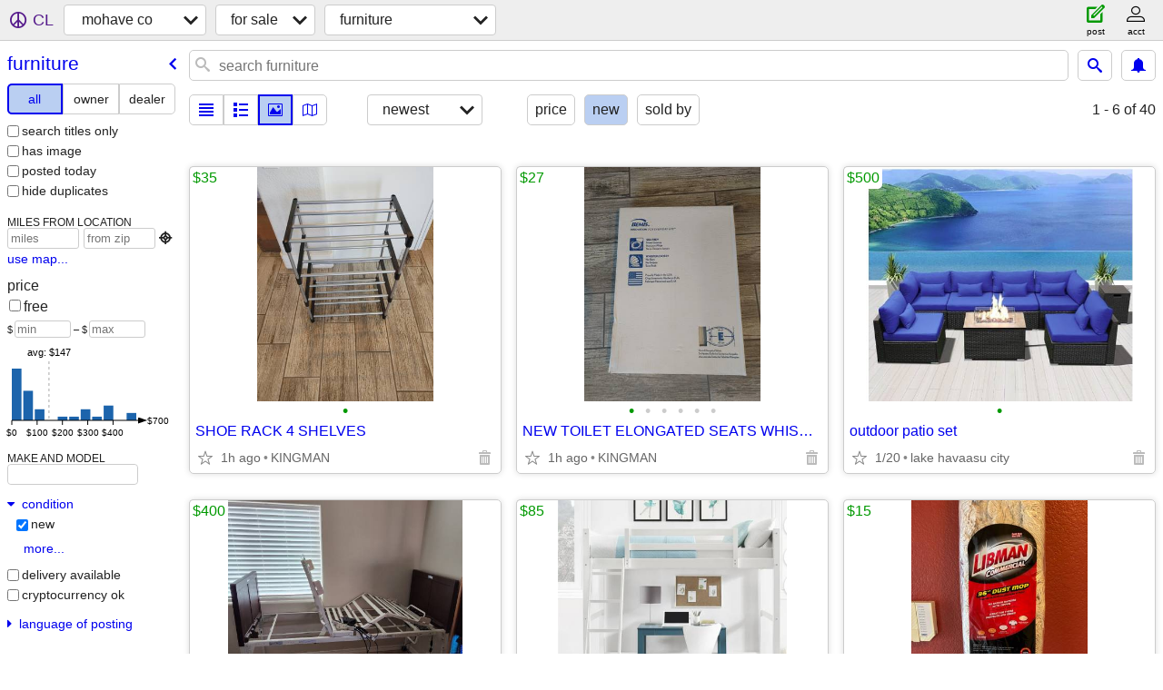

--- FILE ---
content_type: text/html; charset=utf-8
request_url: https://mohave.craigslist.org/search/fua?condition=10
body_size: 9172
content:
<!DOCTYPE html>
<html>
<head>
    
	<meta charset="UTF-8">
	<meta http-equiv="X-UA-Compatible" content="IE=Edge">
	<meta name="viewport" content="width=device-width,initial-scale=1">
	<meta property="og:site_name" content="craigslist">
	<meta name="twitter:card" content="preview">
	<meta property="og:title" content="mohave co furniture for sale - craigslist">
	<meta name="description" content="mohave co furniture for sale - craigslist">
	<meta property="og:description" content="mohave co furniture for sale - craigslist">
	<meta property="og:url" content="https://mohave.craigslist.org/search/fua">
	<title>mohave co furniture for sale - craigslist</title>
	<link rel="canonical" href="https://mohave.craigslist.org/search/fua">
	<link rel="alternate" href="https://mohave.craigslist.org/search/fua" hreflang="x-default">



    <link rel="icon" href="/favicon.ico" id="favicon" />

<script type="application/ld+json" id="ld_searchpage_data" >
    {"breadcrumb":{"itemListElement":[{"@type":"ListItem","item":"https://mohave.craigslist.org","name":"mohave.craigslist.org","position":1},{"name":"for sale","item":"https://mohave.craigslist.org/search/sss","position":2,"@type":"ListItem"},{"position":3,"name":"furniture","item":"https://mohave.craigslist.org/search/fua","@type":"ListItem"}],"@context":"https://schema.org","@type":"BreadcrumbList"},"@context":"https://schema.org","@type":"SearchResultsPage","description":"Furniture For Sale in Mohave County"}
</script>


<script type="application/ld+json" id="ld_searchpage_results" >
    {"itemListElement":[{"@type":"ListItem","position":"0","item":{"description":"","@type":"Product","name":"SHOE RACK 4 SHELVES","@context":"http://schema.org","offers":{"price":"35.00","priceCurrency":"USD","availableAtOrFrom":{"@type":"Place","address":{"addressRegion":"AZ","addressCountry":"","streetAddress":"","postalCode":"","addressLocality":"Hualapai","@type":"PostalAddress"},"geo":{"latitude":35.2223157472712,"longitude":-114.003240799371,"@type":"GeoCoordinates"}},"@type":"Offer"},"image":["https://images.craigslist.org/00202_iEBEzJx07i1_0t20CI_600x450.jpg"]}},{"@type":"ListItem","position":"1","item":{"description":"","name":"NEW TOILET ELONGATED SEATS WHISPER-CLOSE","@type":"Product","image":["https://images.craigslist.org/00d0d_3cWohbuPOS3_0t20CI_600x450.jpg","https://images.craigslist.org/00p0p_db8WaKvpKtW_0CI0t2_600x450.jpg","https://images.craigslist.org/00X0X_lItSy4gAhES_0t20CI_600x450.jpg","https://images.craigslist.org/00o0o_axXtvFT5Ikx_0CI0t2_600x450.jpg","https://images.craigslist.org/00d0d_4SIXmgkTnIg_0CI0t2_600x450.jpg","https://images.craigslist.org/00Q0Q_9NXTGmFmx4o_0CI0t2_600x450.jpg"],"offers":{"price":"27.00","@type":"Offer","priceCurrency":"USD","availableAtOrFrom":{"address":{"@type":"PostalAddress","addressLocality":"Hualapai","addressRegion":"AZ","streetAddress":"","postalCode":"","addressCountry":""},"@type":"Place","geo":{"@type":"GeoCoordinates","latitude":35.2220355709094,"longitude":-114.002892441032}}},"@context":"http://schema.org"}},{"position":"2","item":{"@type":"Product","name":"outdoor patio set","offers":{"price":"500.00","priceCurrency":"USD","availableAtOrFrom":{"address":{"addressRegion":"AZ","addressCountry":"","postalCode":"","streetAddress":"","@type":"PostalAddress","addressLocality":"Lake Havasu City"},"@type":"Place","geo":{"@type":"GeoCoordinates","longitude":-114.330700503216,"latitude":34.5574990666296}},"@type":"Offer"},"@context":"http://schema.org","image":["https://images.craigslist.org/00G0G_6CP1Ulm6RZl_07V06X_600x450.jpg"],"description":""},"@type":"ListItem"},{"@type":"ListItem","position":"3","item":{"description":"","@type":"Product","name":"medical bed","offers":{"price":"400.00","@type":"Offer","availableAtOrFrom":{"geo":{"latitude":35.2632999913125,"longitude":-114.022296802678,"@type":"GeoCoordinates"},"@type":"Place","address":{"addressRegion":"AZ","addressCountry":"","streetAddress":"","postalCode":"","addressLocality":"Kingman","@type":"PostalAddress"}},"priceCurrency":"USD"},"@context":"http://schema.org","image":["https://images.craigslist.org/00000_98BY2Xkbqe4_0t20t2_600x450.jpg","https://images.craigslist.org/00S0S_1I51mcYbCcD_0t20t2_600x450.jpg","https://images.craigslist.org/01616_72QOKxilvRq_0t20t2_600x450.jpg","https://images.craigslist.org/00I0I_lnT8RVGPPFz_0t20t2_600x450.jpg"]}},{"item":{"description":"","name":"New DHP Twin Solid Wood Loftbed in White Finish.","@type":"Product","image":["https://images.craigslist.org/00D0D_e01MUFVOdeC_0fs0fR_600x450.jpg","https://images.craigslist.org/00K0K_bVayAbsC0uy_0t20CI_600x450.jpg","https://images.craigslist.org/00000_hbUueYFs1jg_0t20CI_600x450.jpg","https://images.craigslist.org/00T0T_9uKMPTwxXCJ_0fw0hu_600x450.jpg"],"@context":"http://schema.org","offers":{"price":"85.00","@type":"Offer","availableAtOrFrom":{"address":{"postalCode":"","streetAddress":"","addressCountry":"","addressRegion":"AZ","addressLocality":"Lake Havasu City","@type":"PostalAddress"},"@type":"Place","geo":{"longitude":-114.354804264698,"latitude":34.5993100887692,"@type":"GeoCoordinates"}},"priceCurrency":"USD"}},"position":"4","@type":"ListItem"},{"@type":"ListItem","position":"5","item":{"image":["https://images.craigslist.org/01010_hdXxjTtXJV3_0t20CI_600x450.jpg","https://images.craigslist.org/00c0c_daRDD0u6KM8_0t20CI_600x450.jpg","https://images.craigslist.org/01313_Md5ivewwM_0t20CI_600x450.jpg"],"@context":"http://schema.org","offers":{"price":"15.00","priceCurrency":"USD","availableAtOrFrom":{"geo":{"@type":"GeoCoordinates","longitude":-114.428617844483,"latitude":34.5944743249785},"address":{"addressLocality":"Lake Havasu City","@type":"PostalAddress","postalCode":"","streetAddress":"","addressCountry":"","addressRegion":"AZ"},"@type":"Place"},"@type":"Offer"},"name":"New Libman 36” Heavy Duty Cotton Dust Mop.","@type":"Product","description":""}},{"item":{"description":"","name":"New Threshold 9’ Round Outdoor Patio Umbrella.","@type":"Product","image":["https://images.craigslist.org/01616_hzS1dERe9e4_0t20CI_600x450.jpg","https://images.craigslist.org/00m0m_b8KZRzAke6k_0t20CI_600x450.jpg","https://images.craigslist.org/01313_cbICUfLQz1V_0t20CI_600x450.jpg","https://images.craigslist.org/00x0x_9N5XD7VwxcR_0t20CI_600x450.jpg","https://images.craigslist.org/00i0i_4jcQJcEMJ5t_0i70gB_600x450.jpg"],"@context":"http://schema.org","offers":{"priceCurrency":"USD","availableAtOrFrom":{"geo":{"longitude":-114.422949000058,"latitude":34.6059185839779,"@type":"GeoCoordinates"},"address":{"addressLocality":"Lake Havasu City","@type":"PostalAddress","addressRegion":"AZ","postalCode":"","streetAddress":"","addressCountry":""},"@type":"Place"},"@type":"Offer","price":"45.00"}},"position":"6","@type":"ListItem"},{"@type":"ListItem","item":{"@type":"Product","name":"New Albany Living Twisted End Table,White Wash Solid Mango Wood.","@context":"http://schema.org","offers":{"availableAtOrFrom":{"geo":{"@type":"GeoCoordinates","longitude":-114.337121068268,"latitude":34.5391907732449},"@type":"Place","address":{"postalCode":"","streetAddress":"","addressCountry":"","addressRegion":"AZ","@type":"PostalAddress","addressLocality":"Lake Havasu City"}},"priceCurrency":"USD","@type":"Offer","price":"40.00"},"image":["https://images.craigslist.org/00000_cL1KO5SQEdP_0t20CI_600x450.jpg","https://images.craigslist.org/00N0N_eFN9vM6Kgps_0t20CI_600x450.jpg","https://images.craigslist.org/00I0I_1q0ChRyOXUt_0t20CI_600x450.jpg"],"description":""},"position":"7"},{"@type":"ListItem","position":"8","item":{"@type":"Product","name":"Brand New Casual King Comfort Power Recliner.","@context":"http://schema.org","offers":{"price":"465.00","priceCurrency":"USD","availableAtOrFrom":{"@type":"Place","address":{"addressLocality":"Lake Havasu City","@type":"PostalAddress","addressRegion":"AZ","streetAddress":"","postalCode":"","addressCountry":""},"geo":{"latitude":34.5845845004773,"longitude":-114.351368809758,"@type":"GeoCoordinates"}},"@type":"Offer"},"image":["https://images.craigslist.org/00808_7OI9op7I1nM_0t20CI_600x450.jpg","https://images.craigslist.org/00h0h_g8OYdjy5LWg_0t20CI_600x450.jpg","https://images.craigslist.org/00p0p_5xsjyTIUW4m_0t20CI_600x450.jpg","https://images.craigslist.org/00D0D_hxOEnFjaOyc_0t20CI_600x450.jpg","https://images.craigslist.org/01616_1pgDHmBRwOe_0t20CI_600x450.jpg","https://images.craigslist.org/00o0o_cBxdFAyhO2i_0t20CI_600x450.jpg","https://images.craigslist.org/01616_3qzeMcdff4R_0t20CI_600x450.jpg"],"description":""}},{"position":"9","item":{"description":"","name":"New Eleanor Solid Wood 6 Rung Quilt Rack Walnut Finish.","@type":"Product","image":["https://images.craigslist.org/00W0W_bR60ft7xuha_0t20CI_600x450.jpg","https://images.craigslist.org/00C0C_3UBi00xek3F_0t20CI_600x450.jpg","https://images.craigslist.org/00t0t_aRc0UUDWs04_0t20CI_600x450.jpg","https://images.craigslist.org/00505_4hApIhN5Tct_0fq0g4_600x450.jpg"],"@context":"http://schema.org","offers":{"availableAtOrFrom":{"@type":"Place","address":{"@type":"PostalAddress","addressLocality":"Lake Havasu City","postalCode":"","streetAddress":"","addressCountry":"","addressRegion":"AZ"},"geo":{"@type":"GeoCoordinates","longitude":-114.34484339343,"latitude":34.5804792578754}},"priceCurrency":"USD","@type":"Offer","price":"35.00"}},"@type":"ListItem"},{"@type":"ListItem","position":"10","item":{"image":["https://images.craigslist.org/00m0m_aGpdZW3nr1o_0t20CI_600x450.jpg","https://images.craigslist.org/01414_ewWRazu64tp_0t20CI_600x450.jpg","https://images.craigslist.org/00b0b_lN5wOlmXXao_0t20CI_600x450.jpg"],"@context":"http://schema.org","offers":{"@type":"Offer","priceCurrency":"USD","availableAtOrFrom":{"@type":"Place","address":{"@type":"PostalAddress","addressLocality":"Lake Havasu City","addressRegion":"AZ","addressCountry":"","postalCode":"","streetAddress":""},"geo":{"longitude":-114.342612295776,"latitude":34.5513964931539,"@type":"GeoCoordinates"}},"price":"65.00"},"name":"Excellent Condition 31”H Sonny Concrete Ivory Accent/Plant Pedestal","@type":"Product","description":""}},{"item":{"image":["https://images.craigslist.org/00w0w_fYNg8vj6dih_0t20CI_600x450.jpg","https://images.craigslist.org/00T0T_8Z134AoXgGw_0t20CI_600x450.jpg","https://images.craigslist.org/00I0I_gkorHndxaMh_0t20CI_600x450.jpg"],"@context":"http://schema.org","offers":{"price":"75.00","priceCurrency":"USD","availableAtOrFrom":{"address":{"addressLocality":"Lake Havasu City","@type":"PostalAddress","addressCountry":"","streetAddress":"","postalCode":"","addressRegion":"AZ"},"@type":"Place","geo":{"longitude":-114.35050822715,"latitude":34.58588568763,"@type":"GeoCoordinates"}},"@type":"Offer"},"name":"New Dale Solid Mango Wood Round Coffee Table.","@type":"Product","description":""},"position":"11","@type":"ListItem"},{"position":"12","item":{"image":["https://images.craigslist.org/00M0M_5ayGpyFSctM_0t20CI_600x450.jpg","https://images.craigslist.org/00n0n_7f5JvTx0rPu_0t20CI_600x450.jpg","https://images.craigslist.org/00B0B_gB5BQLrYBZg_0t20CI_600x450.jpg"],"offers":{"price":"65.00","availableAtOrFrom":{"address":{"addressCountry":"","streetAddress":"","postalCode":"","addressRegion":"AZ","addressLocality":"Lake Havasu City","@type":"PostalAddress"},"@type":"Place","geo":{"latitude":34.6018545943372,"longitude":-114.343812069399,"@type":"GeoCoordinates"}},"priceCurrency":"USD","@type":"Offer"},"@context":"http://schema.org","name":"1 Only New Fairbanks Rattan Solid Wood Counter Height Bar Chair.","@type":"Product","description":""},"@type":"ListItem"},{"position":"13","item":{"@type":"Product","name":"2 NIB Swivel Leather Recliners $350 each","@context":"http://schema.org","offers":{"price":"700.00","availableAtOrFrom":{"@type":"Place","address":{"@type":"PostalAddress","addressLocality":"Meadview","addressCountry":"","postalCode":"","streetAddress":"","addressRegion":"AZ"},"geo":{"latitude":35.9003688988952,"longitude":-114.048640829139,"@type":"GeoCoordinates"}},"priceCurrency":"USD","@type":"Offer"},"image":["https://images.craigslist.org/00303_UOrHjq37pt_02Z06t_600x450.jpg"],"description":""},"@type":"ListItem"},{"position":"14","item":{"description":"","name":"2 Tier Round Black Coffee Table. New in box.","@type":"Product","image":["https://images.craigslist.org/00X0X_1sAd9g33o4J_0bB09Y_600x450.jpg"],"offers":{"priceCurrency":"USD","availableAtOrFrom":{"geo":{"latitude":35.1327979672803,"longitude":-113.703302550256,"@type":"GeoCoordinates"},"@type":"Place","address":{"@type":"PostalAddress","addressLocality":"Hackberry","postalCode":"","streetAddress":"","addressCountry":"","addressRegion":"AZ"}},"@type":"Offer","price":"100.00"},"@context":"http://schema.org"},"@type":"ListItem"},{"position":"15","item":{"description":"","image":["https://images.craigslist.org/00q0q_kxVqNUzrPMK_0t20CI_600x450.jpg","https://images.craigslist.org/00D0D_5Hb0SNCl7YI_0CI0t2_600x450.jpg","https://images.craigslist.org/00x0x_gSBeE50ygLW_0CI0t2_600x450.jpg","https://images.craigslist.org/00P0P_d6mBQuAiM7A_0t20CI_600x450.jpg","https://images.craigslist.org/00I0I_hEeiqe3dHdf_0hS0CI_600x450.jpg","https://images.craigslist.org/00A0A_jMTzLu4XI3K_0hS0CI_600x450.jpg"],"offers":{"price":"60.00","@type":"Offer","availableAtOrFrom":{"@type":"Place","address":{"addressLocality":"Lake Havasu City","@type":"PostalAddress","addressCountry":"","postalCode":"","streetAddress":"","addressRegion":"AZ"},"geo":{"@type":"GeoCoordinates","longitude":-114.250534540356,"latitude":34.4739010865777}},"priceCurrency":"USD"},"@context":"http://schema.org","name":"Bush Oak 5 Shelf Bookcase New","@type":"Product"},"@type":"ListItem"},{"@type":"ListItem","item":{"image":["https://images.craigslist.org/00R0R_2BGhVWycVx8_0kE0fu_600x450.jpg"],"@context":"http://schema.org","offers":{"price":"20.00","@type":"Offer","availableAtOrFrom":{"@type":"Place","address":{"@type":"PostalAddress","addressLocality":"Kingman","addressRegion":"AZ","addressCountry":"","postalCode":"","streetAddress":""},"geo":{"@type":"GeoCoordinates","longitude":-114.022296802678,"latitude":35.2632999913125}},"priceCurrency":"USD"},"name":"Patio chair Cushion Covers - ONLY","@type":"Product","description":""},"position":"16"},{"@type":"ListItem","position":"17","item":{"description":"","image":["https://images.craigslist.org/00e0e_giYyQG70sPs_0x20iA_600x450.jpg","https://images.craigslist.org/00B0B_GC1G3JUqfS_0x20iA_600x450.jpg","https://images.craigslist.org/00B0B_1tU0247I23v_0x20iA_600x450.jpg","https://images.craigslist.org/00t0t_8PKp0Bs4Vzy_0x20iA_600x450.jpg","https://images.craigslist.org/00g0g_3qZir50ALs4_0x20iA_600x450.jpg"],"offers":{"price":"700.00","availableAtOrFrom":{"geo":{"@type":"GeoCoordinates","longitude":-114.330700503216,"latitude":34.5574990666296},"@type":"Place","address":{"addressRegion":"AZ","postalCode":"","streetAddress":"","addressCountry":"","addressLocality":"Lake Havasu City","@type":"PostalAddress"}},"priceCurrency":"USD","@type":"Offer"},"@context":"http://schema.org","name":"NEW Ornate Solid Wrought Iron King Head/Foot board, sofa table & glass","@type":"Product"}},{"position":"18","item":{"description":"","image":["https://images.craigslist.org/00505_d9rpYaguisw_0t20CI_600x450.jpg"],"@context":"http://schema.org","offers":{"price":"350.00","availableAtOrFrom":{"address":{"addressLocality":"Hackberry","@type":"PostalAddress","addressRegion":"AZ","postalCode":"","streetAddress":"","addressCountry":""},"@type":"Place","geo":{"longitude":-113.703302550256,"latitude":35.1327979672803,"@type":"GeoCoordinates"}},"priceCurrency":"USD","@type":"Offer"},"name":"Vintage Fat Tire Beer Chalk Board","@type":"Product"},"@type":"ListItem"},{"item":{"name":"LIKE NEW drapes","@type":"Product","image":["https://images.craigslist.org/00S0S_7psmF6GDacR_08S08S_600x450.jpg","https://images.craigslist.org/01212_8oYlh5naDOg_0pO0jm_600x450.jpg","https://images.craigslist.org/00r0r_k8qhg8MMCfw_0MM132_600x450.jpg","https://images.craigslist.org/00l0l_dCAeSYleFte_0pO0jm_600x450.jpg","https://images.craigslist.org/00s0s_5OlO6T8QBfg_0MM132_600x450.jpg","https://images.craigslist.org/00C0C_bptOyAKFVYp_0MM132_600x450.jpg","https://images.craigslist.org/00f0f_kSSJR9dfq68_0tC0t2_600x450.jpg","https://images.craigslist.org/00o0o_2rPo2Q11o7R_0MM132_600x450.jpg"],"offers":{"@type":"Offer","priceCurrency":"USD","availableAtOrFrom":{"geo":{"@type":"GeoCoordinates","longitude":-114.022296802678,"latitude":35.2632999913125},"address":{"addressLocality":"Kingman","@type":"PostalAddress","addressCountry":"","streetAddress":"","postalCode":"","addressRegion":"AZ"},"@type":"Place"},"price":"60.00"},"@context":"http://schema.org","description":""},"position":"19","@type":"ListItem"},{"@type":"ListItem","item":{"description":"","offers":{"price":"125.00","@type":"Offer","priceCurrency":"USD","availableAtOrFrom":{"geo":{"@type":"GeoCoordinates","latitude":34.4613985745308,"longitude":-114.277199423183},"@type":"Place","address":{"addressCountry":"","streetAddress":"","postalCode":"","addressRegion":"AZ","addressLocality":"Lake Havasu City","@type":"PostalAddress"}}},"@context":"http://schema.org","image":["https://images.craigslist.org/00H0H_4pde3f4aRio_0CI0w8_600x450.jpg"],"@type":"Product","name":"Fireplace Mantle"},"position":"20"},{"item":{"name":"Brand name Blackout drapes NEW","@type":"Product","image":["https://images.craigslist.org/00A0A_gSo0g3EmaNP_0fu079_600x450.jpg","https://images.craigslist.org/00Z0Z_5XpPZkYIrqo_0MM132_600x450.jpg","https://images.craigslist.org/00L0L_esPmQ1s4aVo_0MM132_600x450.jpg","https://images.craigslist.org/01313_iBxSpSsiF1n_1320MM_600x450.jpg","https://images.craigslist.org/00S0S_7psmF6GDacR_08S08S_600x450.jpg","https://images.craigslist.org/00r0r_k8qhg8MMCfw_0MM132_600x450.jpg","https://images.craigslist.org/01212_8oYlh5naDOg_0pO0jm_600x450.jpg","https://images.craigslist.org/00l0l_dCAeSYleFte_0pO0jm_600x450.jpg"],"@context":"http://schema.org","offers":{"price":"45.00","@type":"Offer","priceCurrency":"USD","availableAtOrFrom":{"@type":"Place","address":{"addressCountry":"","streetAddress":"","postalCode":"","addressRegion":"AZ","@type":"PostalAddress","addressLocality":"Kingman"},"geo":{"longitude":-114.022296802678,"latitude":35.2632999913125,"@type":"GeoCoordinates"}}},"description":""},"position":"21","@type":"ListItem"},{"@type":"ListItem","position":"22","item":{"description":"","image":["https://images.craigslist.org/00A0A_gSo0g3EmaNP_0fu079_600x450.jpg","https://images.craigslist.org/00L0L_esPmQ1s4aVo_0MM132_600x450.jpg","https://images.craigslist.org/00Z0Z_5XpPZkYIrqo_0MM132_600x450.jpg","https://images.craigslist.org/01313_iBxSpSsiF1n_1320MM_600x450.jpg"],"@context":"http://schema.org","offers":{"price":"46.00","priceCurrency":"USD","availableAtOrFrom":{"@type":"Place","address":{"addressRegion":"AZ","postalCode":"","streetAddress":"","addressCountry":"","addressLocality":"Kingman","@type":"PostalAddress"},"geo":{"latitude":35.2632999913125,"longitude":-114.022296802678,"@type":"GeoCoordinates"}},"@type":"Offer"},"name":"Curtains 2 pannels","@type":"Product"}},{"position":"23","item":{"description":"","offers":{"availableAtOrFrom":{"geo":{"latitude":35.2632999913125,"longitude":-114.022296802678,"@type":"GeoCoordinates"},"@type":"Place","address":{"addressCountry":"","streetAddress":"","postalCode":"","addressRegion":"AZ","@type":"PostalAddress","addressLocality":"Kingman"}},"priceCurrency":"USD","@type":"Offer","price":"6.00"},"@context":"http://schema.org","image":["https://images.craigslist.org/00S0S_7psmF6GDacR_08S08S_600x450.jpg","https://images.craigslist.org/01212_8oYlh5naDOg_0pO0jm_600x450.jpg","https://images.craigslist.org/00C0C_3Np7T8t4wmk_0MM132_600x450.jpg","https://images.craigslist.org/00C0C_bptOyAKFVYp_0MM132_600x450.jpg","https://images.craigslist.org/00f0f_kSSJR9dfq68_0tC0t2_600x450.jpg","https://images.craigslist.org/00l0l_dCAeSYleFte_0pO0jm_600x450.jpg","https://images.craigslist.org/00r0r_k8qhg8MMCfw_0MM132_600x450.jpg","https://images.craigslist.org/00o0o_2rPo2Q11o7R_0MM132_600x450.jpg"],"@type":"Product","name":"high end drapes (never hung)"},"@type":"ListItem"},{"item":{"description":"","@context":"http://schema.org","offers":{"price":"279.00","@type":"Offer","availableAtOrFrom":{"@type":"Place","address":{"@type":"PostalAddress","addressLocality":"Lake Havasu City","addressRegion":"AZ","streetAddress":"","postalCode":"","addressCountry":""},"geo":{"latitude":34.4228012726639,"longitude":-114.12499948745,"@type":"GeoCoordinates"}},"priceCurrency":"USD"},"image":["https://images.craigslist.org/00H0H_3FELcKRTWee_0bC0fu_600x450.jpg","https://images.craigslist.org/00E0E_hCsrI5adjWM_0bC0fu_600x450.jpg","https://images.craigslist.org/00O0O_4pSfEDl4tqH_0bC0fu_600x450.jpg","https://images.craigslist.org/00H0H_3FELcKRTWee_0bC0fu_600x450.jpg"],"@type":"Product","name":"Twin metal faux/wood frame with geltech twin foam mattress 1 price"},"position":"24","@type":"ListItem"},{"@type":"ListItem","position":"25","item":{"description":"","name":"Pet Steps/Ramp","@type":"Product","image":["https://images.craigslist.org/00h0h_37kp4zLNJUW_0t20CI_600x450.jpg","https://images.craigslist.org/00g0g_9XsIiL3uac9_0t20CI_600x450.jpg","https://images.craigslist.org/00404_fDWoqHsyVP8_0t20CI_600x450.jpg","https://images.craigslist.org/00909_4YCSoXpYV7c_0t20CI_600x450.jpg","https://images.craigslist.org/00A0A_lKM5Pr4LyY2_0t20CI_600x450.jpg","https://images.craigslist.org/00r0r_hSk2BLwdCET_0wT0CI_600x450.jpg","https://images.craigslist.org/00Z0Z_k5ksFqUQqkj_0wJ0CI_600x450.jpg","https://images.craigslist.org/00R0R_4tNL82LLdTn_0Br0CI_600x450.jpg","https://images.craigslist.org/00d0d_fyVvL1WU9sn_0t20CI_600x450.jpg"],"offers":{"price":"50.00","availableAtOrFrom":{"address":{"addressLocality":"Kingman","@type":"PostalAddress","postalCode":"","streetAddress":"","addressCountry":"","addressRegion":"AZ"},"@type":"Place","geo":{"longitude":-114.069199700743,"latitude":35.3088988374355,"@type":"GeoCoordinates"}},"priceCurrency":"USD","@type":"Offer"},"@context":"http://schema.org"}},{"item":{"name":"Aurora short queen for RV, 60x74 brand new medium firm, limited stock","@type":"Product","image":["https://images.craigslist.org/00b0b_jHX10QSzZQX_0bC0fu_600x450.jpg","https://images.craigslist.org/00n0n_fhLCQkrXuuB_0bC0fu_600x450.jpg","https://images.craigslist.org/00g0g_h2gJinafk5b_0bC0fu_600x450.jpg"],"offers":{"availableAtOrFrom":{"@type":"Place","address":{"addressCountry":"","postalCode":"","streetAddress":"","addressRegion":"AZ","@type":"PostalAddress","addressLocality":"Lake Havasu City"},"geo":{"latitude":34.4228012726639,"longitude":-114.12499948745,"@type":"GeoCoordinates"}},"priceCurrency":"USD","@type":"Offer","price":"199.00"},"@context":"http://schema.org","description":""},"position":"26","@type":"ListItem"},{"position":"27","item":{"@type":"Product","name":"RV King New EZ sleep mattress gel foam medium firm, great nights sleep","@context":"http://schema.org","offers":{"@type":"Offer","availableAtOrFrom":{"@type":"Place","address":{"@type":"PostalAddress","addressLocality":"Lake Havasu City","addressRegion":"AZ","streetAddress":"","postalCode":"","addressCountry":""},"geo":{"@type":"GeoCoordinates","latitude":34.4228012726639,"longitude":-114.12499948745}},"priceCurrency":"USD","price":"499.00"},"image":["https://images.craigslist.org/00f0f_5KrLa5QEgG_0d40hq_600x450.jpg","https://images.craigslist.org/01717_jJc6MiJfshW_0d40hq_600x450.jpg","https://images.craigslist.org/00P0P_4UyZwTSYv44_0d40hq_600x450.jpg"],"description":""},"@type":"ListItem"},{"item":{"description":"","name":"Queen adjustable bed base","@type":"Product","image":["https://images.craigslist.org/01717_b7VOuzoChrw_0lR0t2_600x450.jpg"],"offers":{"@type":"Offer","priceCurrency":"USD","availableAtOrFrom":{"geo":{"@type":"GeoCoordinates","latitude":35.2632999913125,"longitude":-114.022296802678},"@type":"Place","address":{"addressCountry":"","streetAddress":"","postalCode":"","addressRegion":"AZ","@type":"PostalAddress","addressLocality":"Kingman"}},"price":"100.00"},"@context":"http://schema.org"},"position":"28","@type":"ListItem"},{"@type":"ListItem","item":{"image":["https://images.craigslist.org/00H0H_5t1YBlHFAKr_0bS0t2_600x450.jpg","https://images.craigslist.org/00R0R_YhFDfzhpT1_0CI0t2_600x450.jpg","https://images.craigslist.org/00Z0Z_khmVM6JEKqn_0CI0t2_600x450.jpg","https://images.craigslist.org/00X0X_8bqLbACOI5f_0t20CI_600x450.jpg"],"offers":{"price":"400.00","availableAtOrFrom":{"address":{"addressLocality":"Bullhead City","@type":"PostalAddress","addressRegion":"AZ","addressCountry":"","postalCode":"","streetAddress":""},"@type":"Place","geo":{"latitude":35.1320989587703,"longitude":-114.636802059332,"@type":"GeoCoordinates"}},"priceCurrency":"USD","@type":"Offer"},"@context":"http://schema.org","name":"Brand New Bobkona 3 piece sofa","@type":"Product","description":""},"position":"29"},{"@type":"ListItem","item":{"name":"Matching adult and kids picnic table s","@type":"Product","image":["https://images.craigslist.org/00R0R_6JCqc7QgXUG_0CI0t2_600x450.jpg"],"@context":"http://schema.org","offers":{"price":"400.00","priceCurrency":"USD","availableAtOrFrom":{"@type":"Place","address":{"addressCountry":"","streetAddress":"","postalCode":"","addressRegion":"AZ","@type":"PostalAddress","addressLocality":"Fort Mohave"},"geo":{"@type":"GeoCoordinates","latitude":35.0146403189436,"longitude":-114.566119693898}},"@type":"Offer"},"description":""},"position":"30"},{"@type":"ListItem","item":{"description":"","image":["https://images.craigslist.org/00K0K_l3o9TNiDcoG_0t20Cz_600x450.jpg"],"offers":{"price":"250.00","@type":"Offer","availableAtOrFrom":{"@type":"Place","address":{"addressCountry":"","streetAddress":"","postalCode":"","addressRegion":"AZ","addressLocality":"Hackberry","@type":"PostalAddress"},"geo":{"@type":"GeoCoordinates","longitude":-113.700984363017,"latitude":35.1319900967892}},"priceCurrency":"USD"},"@context":"http://schema.org","name":"White Wooden Trundle bed frame","@type":"Product"},"position":"31"},{"item":{"description":"","offers":{"@type":"Offer","availableAtOrFrom":{"geo":{"latitude":34.4228012726639,"longitude":-114.12499948745,"@type":"GeoCoordinates"},"@type":"Place","address":{"addressCountry":"","postalCode":"","streetAddress":"","addressRegion":"AZ","addressLocality":"Lake Havasu City","@type":"PostalAddress"}},"priceCurrency":"USD","price":"300.00"},"@context":"http://schema.org","image":["https://images.craigslist.org/00i0i_3iDuRKRHTHh_0g80c6_600x450.jpg","https://images.craigslist.org/00H0H_6NyVhJ7vAvo_0g80c6_600x450.jpg","https://images.craigslist.org/00H0H_6NyVhJ7vAvo_0g80c6_600x450.jpg","https://images.craigslist.org/00p0p_8jReJDYlCJL_0g80c6_600x450.jpg"],"@type":"Product","name":"Hollum Square End Table in Rustic Brown-set of two. great deal for two"},"position":"32","@type":"ListItem"},{"position":"33","item":{"@context":"http://schema.org","offers":{"price":"25.00","priceCurrency":"USD","availableAtOrFrom":{"@type":"Place","address":{"addressCountry":"","streetAddress":"","postalCode":"","addressRegion":"AZ","@type":"PostalAddress","addressLocality":"Lake Havasu City"},"geo":{"@type":"GeoCoordinates","latitude":34.4228012726639,"longitude":-114.12499948745}},"@type":"Offer"},"image":["https://images.craigslist.org/00h0h_lEAhN6m251b_0t20CI_600x450.jpg","https://images.craigslist.org/00N0N_a4bvg6ca7cR_0t20CI_600x450.jpg"],"@type":"Product","name":"beautiful side/end table, wood faux marble top, one left.small scratch","description":""},"@type":"ListItem"},{"item":{"description":"","image":["https://images.craigslist.org/00202_av1G12q7ah2_0t20CI_600x450.jpg","https://images.craigslist.org/00Z0Z_8Tm8lrod0WS_0t20CI_600x450.jpg","https://images.craigslist.org/00n0n_cxBk7uSWVdP_0t20CI_600x450.jpg","https://images.craigslist.org/00909_33X1BaSMclH_0t20CI_600x450.jpg","https://images.craigslist.org/00L0L_bOTr03oFI9D_0t20CI_600x450.jpg"],"@context":"http://schema.org","offers":{"@type":"Offer","availableAtOrFrom":{"geo":{"longitude":-114.12499948745,"latitude":34.4228012726639,"@type":"GeoCoordinates"},"@type":"Place","address":{"addressLocality":"Lake Havasu City","@type":"PostalAddress","addressCountry":"","postalCode":"","streetAddress":"","addressRegion":"AZ"}},"priceCurrency":"USD","price":"40.00"},"name":"End of bed/hallway bench metal/faux wood. clean and neat-in stock","@type":"Product"},"position":"34","@type":"ListItem"},{"position":"35","item":{"@context":"http://schema.org","offers":{"price":"399.00","@type":"Offer","priceCurrency":"USD","availableAtOrFrom":{"geo":{"@type":"GeoCoordinates","latitude":34.4228012726639,"longitude":-114.12499948745},"@type":"Place","address":{"addressRegion":"AZ","addressCountry":"","streetAddress":"","postalCode":"","@type":"PostalAddress","addressLocality":"Lake Havasu City"}}},"image":["https://images.craigslist.org/00y0y_l1xtLyT58Ed_0bC0fu_600x450.jpg","https://images.craigslist.org/00Y0Y_8CmXUuigxj1_0bC0fu_600x450.jpg","https://images.craigslist.org/00Y0Y_8CmXUuigxj1_0bC0fu_600x450.jpg","https://images.craigslist.org/00S0S_8i3Gph0YyhQ_0bC0fu_600x450.jpg","https://images.craigslist.org/00W0W_6j8xEL71mez_0bC0fu_600x450.jpg"],"@type":"Product","name":"Queen size Casey bed frame (metal Faux wood) with illusion firm matt","description":""},"@type":"ListItem"},{"item":{"image":["https://images.craigslist.org/00303_jMxoIootYRB_0bi0bi_600x450.jpg"],"offers":{"availableAtOrFrom":{"geo":{"@type":"GeoCoordinates","latitude":34.4228012726639,"longitude":-114.12499948745},"address":{"addressCountry":"","streetAddress":"","postalCode":"","addressRegion":"AZ","addressLocality":"Lake Havasu City","@type":"PostalAddress"},"@type":"Place"},"priceCurrency":"USD","@type":"Offer","price":"289.00"},"@context":"http://schema.org","name":"new in box deal, last one hollum counter height table set no display,","@type":"Product","description":""},"position":"36","@type":"ListItem"},{"@type":"ListItem","position":"37","item":{"offers":{"price":"25.00","priceCurrency":"USD","availableAtOrFrom":{"address":{"addressRegion":"AZ","streetAddress":"","postalCode":"","addressCountry":"","addressLocality":"Lake Havasu City","@type":"PostalAddress"},"@type":"Place","geo":{"latitude":34.4580994835466,"longitude":-114.317101349949,"@type":"GeoCoordinates"}},"@type":"Offer"},"@context":"http://schema.org","image":["https://images.craigslist.org/00a0a_hh0lS4zlz51_0CI0BY_600x450.jpg"],"@type":"Product","name":"(4) 33oz Milk Jugs","description":""}}],"@context":"https://schema.org","@type":"ItemList"}
</script>

    <style>
        body {
            font-family: sans-serif;
        }

        #no-js {
            position: fixed;
            z-index: 100000;
            top: 0;
            bottom: 0;
            left: 0;
            right: 0;
            overflow:auto;
            margin: 0;
            background: transparent;
        }

        #no-js h1 {
            margin: 0;
            padding: .5em;
            color: #00E;
            background-color: #cccccc;
        }

        #no-js  p {
            margin: 1em;
        }

        .no-js header,
        .no-js form,
        .no-js .tsb,
        .unsupported-browser header,
        .unsupported-browser form,
        .unsupported-browser .tsb {
            display: none;
        }

        #curtain {
            display: none;
            position: fixed;
            z-index: 9000;
            top: 0;
            bottom: 0;
            left: 0;
            right: 0;
            margin: 0;
            padding: 0;
            border: 0;
            background: transparent;
        }

        .show-curtain #curtain {
            display: block;
        }

        #curtain .cover,
        #curtain .content {
            position: absolute;
            display: block;
            top: 0;
            bottom: 0;
            left: 0;
            right: 0;
            margin: 0;
            padding: 0;
            border: 0;
        }

        #curtain .cover {
            z-index: 1;
            background-color: white;
        }

        .show-curtain #curtain .cover {
            opacity: 0.7;
        }

        .show-curtain.clear #curtain .cover {
            opacity: 0;
        }

        .show-curtain.opaque #curtain .cover {
            opacity: 1;
        }

        #curtain .content {
            z-index: 2;
            background: transparent;
            color: #00E;

            display: flex;
            flex-direction: column;
            justify-content: center;
            align-items: center;
        }

        .unrecoverable #curtain .content,
        .unsupported-browser #curtain .content {
            display: block;
            align-items: start;
        }

        #curtain h1 {
            margin: 0;
            padding: .5em;
            background-color: #cccccc;
        }

        #curtain  p {
            margin: 1em;
            color: black;
        }

        .pacify #curtain .icom-:after {
            content: "\eb23";
        }

        #curtain .text {
            display: none;
        }

        .loading #curtain .text.loading,
        .reading #curtain .text.reading,
        .writing #curtain .text.writing,
        .saving #curtain .text.saving,
        .searching #curtain .text.searching,
        .unrecoverable #curtain .text.unrecoverable,
        .message #curtain .text.message {
            display: block;
        }

        .unrecoverable #curtain .text.unrecoverable {
        }

        @keyframes rotate {
            from {
                transform: rotate(0deg);
            }
            to {
                transform: rotate(359deg);
            }
        }

        .pacify #curtain .icom- {
            font-size: 3em;
            animation: rotate 2s infinite linear;
        }
    </style>

    <style>
        body {
            margin: 0;
            border: 0;
            padding: 0;
        }

        ol.cl-static-search-results, .cl-static-header {
            display:none;
        }

        .no-js ol.cl-static-search-results, .no-js .cl-static-header {
            display:block;
        }
    </style>


</head>

<body  class="no-js"  >



    <div class="cl-content">
        <main>
        </main>
    </div>

    <div id="curtain">
        <div class="cover"></div>
        <div class="content">
            <div class="icom-"></div>
            <div class="text loading">loading</div>
            <div class="text reading">reading</div>
            <div class="text writing">writing</div>
            <div class="text saving">saving</div>
            <div class="text searching">searching</div>
            <div id="curtainText" class="text message"></div>
            <div class="text unrecoverable">
                 <p><a id="cl-unrecoverable-hard-refresh" href="#" onclick="location.reload(true);">refresh the page.</a></p>
             </div>
         </div>
    </div>



    <script>
        (function() {
            try {
                window.onpageshow = function(event) {
                    if (event.persisted && cl.upTime()>1000 && /iPhone/.test(navigator.userAgent)) {
                        window.location.reload();
                    }
                };

                window.addEventListener('DOMContentLoaded', function() {
                    document.body.classList.remove('no-js');
                });
                document.body.classList.remove('no-js');
            } catch(e) {
                console.log(e);
            }
        })();
    </script>

    
     
     <script src="https://www.craigslist.org/static/www/d58afecda5261cb9fcb91b2d144412254d004485.js" crossorigin="anonymous"></script>
     <script>
         window.cl.init(
             'https://www.craigslist.org/static/www/',
             '',
             'www',
             'search',
             {
'defaultLocale': "en_US",
'initialCategoryAbbr': "fua",
'location': {"country":"US","url":"mohave.craigslist.org","lat":35.287,"areaId":565,"region":"AZ","radius":10.9,"city":"Kingman","postal":"86409","lon":-114.085},
'seoLinks': 0
},
             0
         );
     </script>
     

    
    <iframe id="cl-local-storage" src="https://www.craigslist.org/static/www/localStorage-092e9f9e2f09450529e744902aa7cdb3a5cc868d.html" style="display:none;"></iframe>
    


    <script>
        window.cl.specialCurtainMessages = {
            unsupportedBrowser: [
                "We've detected you are using a browser that is missing critical features.",
                "Please visit craigslist from a modern browser."
            ],
            unrecoverableError: [
                "There was an error loading the page."
            ]
        };
    </script>
    <div class="cl-static-header">
        <a href="/">craigslist</a>
            <h1>Furniture For Sale in Mohave County</h1>
    </div>

    <ol class="cl-static-search-results">
        <li class="cl-static-hub-links">
            <div>see also</div>
        </li>
        <li class="cl-static-search-result" title="SHOE RACK 4 SHELVES">
            <a href="https://mohave.craigslist.org/fuo/d/hualapai-shoe-rack-shelves/7892304180.html">
                <div class="title">SHOE RACK 4 SHELVES</div>

                <div class="details">
                    <div class="price">$35</div>
                    <div class="location">
                        KINGMAN
                    </div>
                </div>
            </a>
        </li>
        <li class="cl-static-search-result" title="NEW TOILET ELONGATED SEATS WHISPER-CLOSE">
            <a href="https://mohave.craigslist.org/fuo/d/hualapai-new-toilet-elongated-seats/7869317954.html">
                <div class="title">NEW TOILET ELONGATED SEATS WHISPER-CLOSE</div>

                <div class="details">
                    <div class="price">$27</div>
                    <div class="location">
                        KINGMAN
                    </div>
                </div>
            </a>
        </li>
        <li class="cl-static-search-result" title="outdoor patio set">
            <a href="https://mohave.craigslist.org/fuo/d/lake-havasu-city-outdoor-patio-set/7909922931.html">
                <div class="title">outdoor patio set</div>

                <div class="details">
                    <div class="price">$500</div>
                    <div class="location">
                        lake havaasu city
                    </div>
                </div>
            </a>
        </li>
        <li class="cl-static-search-result" title="medical bed">
            <a href="https://mohave.craigslist.org/fuo/d/kingman-medical-bed/7904374661.html">
                <div class="title">medical bed</div>

                <div class="details">
                    <div class="price">$400</div>
                    <div class="location">
                        kingman AZ
                    </div>
                </div>
            </a>
        </li>
        <li class="cl-static-search-result" title="New DHP Twin Solid Wood Loftbed in White Finish.">
            <a href="https://mohave.craigslist.org/fuo/d/lake-havasu-city-new-dhp-twin-solid/7909780178.html">
                <div class="title">New DHP Twin Solid Wood Loftbed in White Finish.</div>

                <div class="details">
                    <div class="price">$85</div>
                    <div class="location">
                        Lake Havasu
                    </div>
                </div>
            </a>
        </li>
        <li class="cl-static-search-result" title="New Libman 36” Heavy Duty Cotton Dust Mop.">
            <a href="https://mohave.craigslist.org/fuo/d/lake-havasu-city-new-libman-36-heavy/7897693219.html">
                <div class="title">New Libman 36” Heavy Duty Cotton Dust Mop.</div>

                <div class="details">
                    <div class="price">$15</div>
                    <div class="location">
                        Lake Havasu City
                    </div>
                </div>
            </a>
        </li>
        <li class="cl-static-search-result" title="New Threshold 9’ Round Outdoor Patio Umbrella.">
            <a href="https://mohave.craigslist.org/fuo/d/lake-havasu-city-new-threshold-round/7897248241.html">
                <div class="title">New Threshold 9’ Round Outdoor Patio Umbrella.</div>

                <div class="details">
                    <div class="price">$45</div>
                    <div class="location">
                        Lake Havasu City
                    </div>
                </div>
            </a>
        </li>
        <li class="cl-static-search-result" title="New Albany Living Twisted End Table,White Wash Solid Mango Wood.">
            <a href="https://mohave.craigslist.org/fuo/d/lake-havasu-city-new-albany-living/7906681719.html">
                <div class="title">New Albany Living Twisted End Table,White Wash Solid Mango Wood.</div>

                <div class="details">
                    <div class="price">$40</div>
                    <div class="location">
                        Lake Havasu
                    </div>
                </div>
            </a>
        </li>
        <li class="cl-static-search-result" title="Brand New Casual King Comfort Power Recliner.">
            <a href="https://mohave.craigslist.org/fuo/d/lake-havasu-city-brand-new-casual-king/7909195467.html">
                <div class="title">Brand New Casual King Comfort Power Recliner.</div>

                <div class="details">
                    <div class="price">$465</div>
                    <div class="location">
                        Lake Havasu
                    </div>
                </div>
            </a>
        </li>
        <li class="cl-static-search-result" title="New Eleanor Solid Wood 6 Rung Quilt Rack Walnut Finish.">
            <a href="https://mohave.craigslist.org/fuo/d/lake-havasu-city-new-eleanor-solid-wood/7909294089.html">
                <div class="title">New Eleanor Solid Wood 6 Rung Quilt Rack Walnut Finish.</div>

                <div class="details">
                    <div class="price">$35</div>
                    <div class="location">
                        Lake Havasu
                    </div>
                </div>
            </a>
        </li>
        <li class="cl-static-search-result" title="Excellent Condition 31”H Sonny Concrete Ivory Accent/Plant Pedestal">
            <a href="https://mohave.craigslist.org/fuo/d/lake-havasu-city-excellent-condition/7906738713.html">
                <div class="title">Excellent Condition 31”H Sonny Concrete Ivory Accent/Plant Pedestal</div>

                <div class="details">
                    <div class="price">$65</div>
                    <div class="location">
                        Lake Havasu
                    </div>
                </div>
            </a>
        </li>
        <li class="cl-static-search-result" title="New Dale Solid Mango Wood Round Coffee Table.">
            <a href="https://mohave.craigslist.org/fuo/d/lake-havasu-city-new-dale-solid-mango/7907396118.html">
                <div class="title">New Dale Solid Mango Wood Round Coffee Table.</div>

                <div class="details">
                    <div class="price">$75</div>
                    <div class="location">
                        Lake Havasu
                    </div>
                </div>
            </a>
        </li>
        <li class="cl-static-search-result" title="1 Only New Fairbanks Rattan Solid Wood Counter Height Bar Chair.">
            <a href="https://mohave.craigslist.org/fuo/d/lake-havasu-city-only-new-fairbanks/7909346046.html">
                <div class="title">1 Only New Fairbanks Rattan Solid Wood Counter Height Bar Chair.</div>

                <div class="details">
                    <div class="price">$65</div>
                    <div class="location">
                        Lake Havasu
                    </div>
                </div>
            </a>
        </li>
        <li class="cl-static-search-result" title="2 NIB Swivel Leather Recliners $350 each">
            <a href="https://mohave.craigslist.org/fuo/d/meadview-nib-swivel-leather-recliners/7909634317.html">
                <div class="title">2 NIB Swivel Leather Recliners $350 each</div>

                <div class="details">
                    <div class="price">$700</div>
                    <div class="location">
                        Meadview
                    </div>
                </div>
            </a>
        </li>
        <li class="cl-static-search-result" title="Twin /Full Bed Frame">
            <a href="https://mohave.craigslist.org/fuo/d/lake-havasu-city-twin-full-bed-frame/7877776091.html">
                <div class="title">Twin /Full Bed Frame</div>

                <div class="details">
                    <div class="price">$15</div>
                    <div class="location">
                        Lake Havasu City
                    </div>
                </div>
            </a>
        </li>
        <li class="cl-static-search-result" title="2 Tier Round Black Coffee Table. New in box.">
            <a href="https://mohave.craigslist.org/fuo/d/hackberry-tier-round-black-coffee-table/7891593926.html">
                <div class="title">2 Tier Round Black Coffee Table. New in box.</div>

                <div class="details">
                    <div class="price">$100</div>
                    <div class="location">
                        Kingman
                    </div>
                </div>
            </a>
        </li>
        <li class="cl-static-search-result" title="Bush Oak 5 Shelf Bookcase New">
            <a href="https://mohave.craigslist.org/fuo/d/lake-havasu-city-bush-oak-shelf/7909163097.html">
                <div class="title">Bush Oak 5 Shelf Bookcase New</div>

                <div class="details">
                    <div class="price">$60</div>
                    <div class="location">
                        LAKE HAVASU CITY
                    </div>
                </div>
            </a>
        </li>
        <li class="cl-static-search-result" title="Patio chair Cushion Covers - ONLY">
            <a href="https://mohave.craigslist.org/fuo/d/kingman-patio-chair-cushion-covers-only/7899687971.html">
                <div class="title">Patio chair Cushion Covers - ONLY</div>

                <div class="details">
                    <div class="price">$20</div>
                    <div class="location">
                        Kingman
                    </div>
                </div>
            </a>
        </li>
        <li class="cl-static-search-result" title="NEW Ornate Solid Wrought Iron King Head/Foot board, sofa table &amp; glass">
            <a href="https://mohave.craigslist.org/fuo/d/lake-havasu-city-new-ornate-solid/7883335691.html">
                <div class="title">NEW Ornate Solid Wrought Iron King Head/Foot board, sofa table &amp; glass</div>

                <div class="details">
                    <div class="price">$700</div>
                    <div class="location">
                        Lake Havasu
                    </div>
                </div>
            </a>
        </li>
        <li class="cl-static-search-result" title="Vintage Fat Tire Beer Chalk Board">
            <a href="https://mohave.craigslist.org/fuo/d/hackberry-vintage-fat-tire-beer-chalk/7901458117.html">
                <div class="title">Vintage Fat Tire Beer Chalk Board</div>

                <div class="details">
                    <div class="price">$350</div>
                    <div class="location">
                        Kingman
                    </div>
                </div>
            </a>
        </li>
        <li class="cl-static-search-result" title="LIKE NEW drapes">
            <a href="https://mohave.craigslist.org/fuo/d/kingman-like-new-drapes/7886019748.html">
                <div class="title">LIKE NEW drapes</div>

                <div class="details">
                    <div class="price">$60</div>
                    <div class="location">
                        kingman
                    </div>
                </div>
            </a>
        </li>
        <li class="cl-static-search-result" title="Fireplace Mantle">
            <a href="https://mohave.craigslist.org/fuo/d/lake-havasu-city-fireplace-mantle/7890733699.html">
                <div class="title">Fireplace Mantle</div>

                <div class="details">
                    <div class="price">$125</div>
                    <div class="location">
                        Lake Havasu City
                    </div>
                </div>
            </a>
        </li>
        <li class="cl-static-search-result" title="Brand name Blackout drapes NEW">
            <a href="https://mohave.craigslist.org/fuo/d/kingman-brand-name-blackout-drapes-new/7907018359.html">
                <div class="title">Brand name Blackout drapes NEW</div>

                <div class="details">
                    <div class="price">$45</div>
                    <div class="location">
                        kingman
                    </div>
                </div>
            </a>
        </li>
        <li class="cl-static-search-result" title="Curtains 2 pannels">
            <a href="https://mohave.craigslist.org/fuo/d/kingman-curtains-pannels/7906075229.html">
                <div class="title">Curtains 2 pannels</div>

                <div class="details">
                    <div class="price">$46</div>
                    <div class="location">
                        kingman
                    </div>
                </div>
            </a>
        </li>
        <li class="cl-static-search-result" title="high end drapes (never hung)">
            <a href="https://mohave.craigslist.org/fuo/d/kingman-high-end-drapes-never-hung/7887395634.html">
                <div class="title">high end drapes (never hung)</div>

                <div class="details">
                    <div class="price">$6</div>
                    <div class="location">
                        kingman
                    </div>
                </div>
            </a>
        </li>
        <li class="cl-static-search-result" title="Twin metal faux/wood frame with geltech twin foam mattress 1 price">
            <a href="https://mohave.craigslist.org/fud/d/lake-havasu-city-twin-metal-faux-wood/7906887917.html">
                <div class="title">Twin metal faux/wood frame with geltech twin foam mattress 1 price</div>

                <div class="details">
                    <div class="price">$279</div>
                    <div class="location">
                        Lake havasu city
                    </div>
                </div>
            </a>
        </li>
        <li class="cl-static-search-result" title="Pet Steps/Ramp">
            <a href="https://mohave.craigslist.org/fuo/d/kingman-pet-steps-ramp/7902413772.html">
                <div class="title">Pet Steps/Ramp</div>

                <div class="details">
                    <div class="price">$50</div>
                    <div class="location">
                        Kingman
                    </div>
                </div>
            </a>
        </li>
        <li class="cl-static-search-result" title="Aurora short queen for RV, 60x74 brand new medium firm, limited stock">
            <a href="https://mohave.craigslist.org/fud/d/lake-havasu-city-aurora-short-queen-for/7906124651.html">
                <div class="title">Aurora short queen for RV, 60x74 brand new medium firm, limited stock</div>

                <div class="details">
                    <div class="price">$199</div>
                    <div class="location">
                        Lake havasu city
                    </div>
                </div>
            </a>
        </li>
        <li class="cl-static-search-result" title="RV King New EZ sleep mattress gel foam medium firm, great nights sleep">
            <a href="https://mohave.craigslist.org/fud/d/lake-havasu-city-rv-king-new-ez-sleep/7906124361.html">
                <div class="title">RV King New EZ sleep mattress gel foam medium firm, great nights sleep</div>

                <div class="details">
                    <div class="price">$499</div>
                    <div class="location">
                        Lake havasu city
                    </div>
                </div>
            </a>
        </li>
        <li class="cl-static-search-result" title="Queen adjustable bed base">
            <a href="https://mohave.craigslist.org/fuo/d/kingman-queen-adjustable-bed-base/7902425298.html">
                <div class="title">Queen adjustable bed base</div>

                <div class="details">
                    <div class="price">$100</div>
                    <div class="location">
                        Kingman Arizona
                    </div>
                </div>
            </a>
        </li>
        <li class="cl-static-search-result" title="Brand New Bobkona 3 piece sofa">
            <a href="https://mohave.craigslist.org/fuo/d/bullhead-city-brand-new-bobkona-piece/7905324895.html">
                <div class="title">Brand New Bobkona 3 piece sofa</div>

                <div class="details">
                    <div class="price">$400</div>
                    <div class="location">
                        Laughlin
                    </div>
                </div>
            </a>
        </li>
        <li class="cl-static-search-result" title="Matching adult and kids picnic table s">
            <a href="https://mohave.craigslist.org/fuo/d/fort-mohave-matching-adult-and-kids/7892463683.html">
                <div class="title">Matching adult and kids picnic table s</div>

                <div class="details">
                    <div class="price">$400</div>
                    <div class="location">
                        Fort Mohave
                    </div>
                </div>
            </a>
        </li>
        <li class="cl-static-search-result" title="Factory Direct 10&#39;x10&#39; kitchen cabinets for sale $1350">
            <a href="https://mohave.craigslist.org/fud/d/bullhead-city-factory-direct-10x10/7905242878.html">
                <div class="title">Factory Direct 10&#39;x10&#39; kitchen cabinets for sale $1350</div>

                <div class="details">
                    <div class="price">$0</div>
                </div>
            </a>
        </li>
        <li class="cl-static-search-result" title="White Wooden Trundle bed frame">
            <a href="https://mohave.craigslist.org/fuo/d/hackberry-white-wooden-trundle-bed-frame/7904876482.html">
                <div class="title">White Wooden Trundle bed frame</div>

                <div class="details">
                    <div class="price">$250</div>
                    <div class="location">
                        Kingman
                    </div>
                </div>
            </a>
        </li>
        <li class="cl-static-search-result" title="Hollum Square End Table in Rustic Brown-set of two. great deal for two">
            <a href="https://mohave.craigslist.org/fud/d/lake-havasu-city-hollum-square-end/7904485559.html">
                <div class="title">Hollum Square End Table in Rustic Brown-set of two. great deal for two</div>

                <div class="details">
                    <div class="price">$300</div>
                    <div class="location">
                        Lake havasu city
                    </div>
                </div>
            </a>
        </li>
        <li class="cl-static-search-result" title="beautiful side/end table, wood faux marble top, one left.small scratch">
            <a href="https://mohave.craigslist.org/fud/d/lake-havasu-city-beautiful-side-end/7904482549.html">
                <div class="title">beautiful side/end table, wood faux marble top, one left.small scratch</div>

                <div class="details">
                    <div class="price">$25</div>
                    <div class="location">
                        Lake havasu city
                    </div>
                </div>
            </a>
        </li>
        <li class="cl-static-search-result" title="End of bed/hallway bench metal/faux wood. clean and neat-in stock">
            <a href="https://mohave.craigslist.org/fud/d/lake-havasu-city-end-of-bed-hallway/7904480005.html">
                <div class="title">End of bed/hallway bench metal/faux wood. clean and neat-in stock</div>

                <div class="details">
                    <div class="price">$40</div>
                    <div class="location">
                        Lake havasu city
                    </div>
                </div>
            </a>
        </li>
        <li class="cl-static-search-result" title="Queen size Casey bed frame (metal Faux wood) with illusion firm matt">
            <a href="https://mohave.craigslist.org/fud/d/lake-havasu-city-queen-size-casey-bed/7904471173.html">
                <div class="title">Queen size Casey bed frame (metal Faux wood) with illusion firm matt</div>

                <div class="details">
                    <div class="price">$399</div>
                    <div class="location">
                        Lake havasu city
                    </div>
                </div>
            </a>
        </li>
        <li class="cl-static-search-result" title="new in box deal, last one hollum counter height table set no display,">
            <a href="https://mohave.craigslist.org/fud/d/lake-havasu-city-new-in-box-deal-last/7904470051.html">
                <div class="title">new in box deal, last one hollum counter height table set no display,</div>

                <div class="details">
                    <div class="price">$289</div>
                    <div class="location">
                        Lake havasu city
                    </div>
                </div>
            </a>
        </li>
        <li class="cl-static-search-result" title="(4) 33oz Milk Jugs">
            <a href="https://mohave.craigslist.org/fuo/d/lake-havasu-city-33oz-milk-jugs/7901710063.html">
                <div class="title">(4) 33oz Milk Jugs</div>

                <div class="details">
                    <div class="price">$25</div>
                    <div class="location">
                        Lake Havasu City
                    </div>
                </div>
            </a>
        </li>
    </ol>
</body>
</html>


--- FILE ---
content_type: text/json; charset=UTF-8
request_url: https://mohave.craigslist.org/search/field/price?cl_url=https%3A%2F%2Fmohave.craigslist.org%2Fsearch%2Ffua%3Fcondition%3D10
body_size: 124
content:
{"data":{"error":"","values":[0,6,15,15,20,25,25,27,35,35,40,40,45,45,46,50,60,60,65,65,75,85,100,100,125,199,250,279,289,300,350,399,400,400,400,465,499,500,700,700]}}